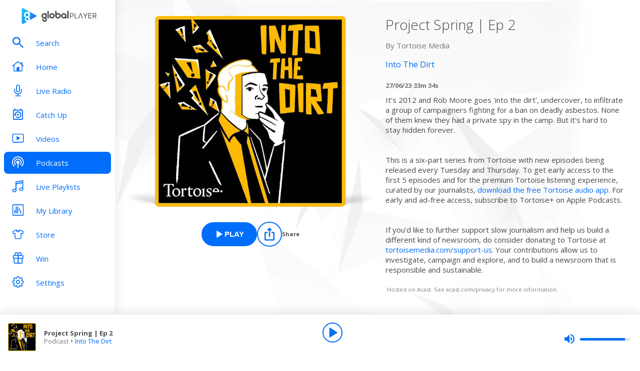

--- FILE ---
content_type: application/javascript; charset=UTF-8
request_url: https://www.globalplayer.com/_next/static/chunks/pages/live/%5Bbrand%5D/%5Bstation%5D-3c108d3b36044f35.js
body_size: 5280
content:
(self.webpackChunk_N_E=self.webpackChunk_N_E||[]).push([[8047],{17867:(e,a,i)=>{"use strict";i.d(a,{BV:()=>t,ld:()=>o,uC:()=>r});let t={error:{noLiveVideo:{title:"Currently no live video",message:"Check back later"},noLiveVideoDefaultErr:"There is currently an issue trying to play this video, please try again later."}},o={wide:"vertical",grid:"vertical",linear:"horizontal"},r={rounded_wide:{width:{wide:325,grid:325,linear:188},borderRadius:"5px",aspectRatio:"16/9"},square:{width:{wide:182,grid:182,linear:94},borderRadius:"0px",aspectRatio:"1/1"},circle:{width:{wide:182,grid:182,linear:94},borderRadius:"100%",aspectRatio:"1/1"}}},36409:e=>{e.exports={liveVideoCtaMinimised:"live-radio_liveVideoCtaMinimised__ij5WA",radioPageContainer:"live-radio_radioPageContainer__uWCBi",previousNextTracks:"live-radio_previousNextTracks__yXyVd",globalplayerBackground:"live-radio_globalplayerBackground__Pusk8",backgroundImage:"live-radio_backgroundImage__BgfAW",gradient:"live-radio_gradient__N_2Zl",content:"live-radio_content__Wj_Q9",metadataContainer:"live-radio_metadataContainer__L7Mix",column:"live-radio_column__lm9UX",trackContainer:"live-radio_trackContainer__UTrWd",showInfoBadgeMain:"live-radio_showInfoBadgeMain__aWqMN",showInfoWithBadge:"live-radio_showInfoWithBadge__NJMyq",presenter:"live-radio_presenter__N4Dvk",showInfoCard:"live-radio_showInfoCard__dzb0G",track:"live-radio_track__OtqlV",cardBadge:"live-radio_cardBadge__JNOVR",showInfoGradient:"live-radio_showInfoGradient__Ra9A0",cardFrame:"live-radio_cardFrame__r_PNt",capital:"live-radio_capital__PzTWe",capitalanthems:"live-radio_capitalanthems__CsQQV",capitalchill:"live-radio_capitalchill__syyfm",capitaldance:"live-radio_capitaldance____cOy",capitalscotland:"live-radio_capitalscotland__PwM0l",capitaltaylorsversion:"live-radio_capitaltaylorsversion__Y8CQ4",capitalxtra:"live-radio_capitalxtra___D52f",capitalxtrareloaded:"live-radio_capitalxtrareloaded__sOLQg",classicfm:"live-radio_classicfm__TAhH0",classicfmcalm:"live-radio_classicfmcalm__eUKT5",classicfmmovies:"live-radio_classicfmmovies__JvmGf",gold:"live-radio_gold__7jJ_T",heart:"live-radio_heart__MUnr_",heart00s:"live-radio_heart00s__5yI64",heart10s:"live-radio_heart10s__gDuTI",heart70s:"live-radio_heart70s__H_hAa",heart80s:"live-radio_heart80s__9ODSI",heart90s:"live-radio_heart90s__9RcYt",heartdance:"live-radio_heartdance__RM6sw",heartlove:"live-radio_heartlove__yc_Iv",heartmusicals:"live-radio_heartmusicals__FY0fZ",heartscotland:"live-radio_heartscotland__mIQrd",heartxmas:"live-radio_heartxmas__Waj_M",lbc:"live-radio_lbc__cDQJS",lbcnews:"live-radio_lbcnews___XQ1Z",radiox:"live-radio_radiox__S_m6M",radiox00s:"live-radio_radiox00s__6_BrX",radiox90s:"live-radio_radiox90s__U8eTz",radioxchilled:"live-radio_radioxchilled__aFl3R",radioxclassicrock:"live-radio_radioxclassicrock__CRXid",radioxoasis:"live-radio_radioxoasis__H2EHh",smooth:"live-radio_smooth__3e6AB",smooth70s:"live-radio_smooth70s__xtprz",smooth80s:"live-radio_smooth80s__ecTWZ",smoothchill:"live-radio_smoothchill__LSb_u",smoothchristmas:"live-radio_smoothchristmas__zgaXD",smoothcountry:"live-radio_smoothcountry__RzYQB",smoothrelax:"live-radio_smoothrelax__s_CGH",smoothsoul:"live-radio_smoothsoul__LHO_9",wsqk:"live-radio_wsqk__scm_9",rivieraradio:"live-radio_rivieraradio__NDSnO",footerContainer:"live-radio_footerContainer__0qHuV"}},42429:e=>{e.exports={liveVideoCTA:"style_liveVideoCTA__B5vbk",container:"style_container__JQd2j",buttonOpen:"style_buttonOpen__wvQZo",videoIcon:"style_videoIcon__zyEbI",buttonClose:"style_buttonClose__XetHl",closeIcon:"style_closeIcon__VnaFz",contracted:"style_contracted__AAj8H",maximised:"style_maximised__t48O6",overlay:"style_overlay__E3WeL"}},44052:(e,a,i)=>{"use strict";i.r(a),i.d(a,{__N_SSP:()=>ee,default:()=>ea});var t=i(37876),o=i(14232),r=i(89099),s=i(90655),l=i(72536),n=i(43886),d=i(78205),c=i(17867),_=i(86914),h=i(65894),m=i(94452),v=i(65567),u=i(85888),p=i(38134),g=i(68092),x=i(13386),b=i.n(x);let w={src:"/_next/static/media/video-error-background.f6914906.png"};var y=i(70680),k=i.n(y);function C(e){let{title:a,message:i,showLogo:o=!1,size:r="large"}=e,s=(0,h.t4)([k().videoError,"small"===r?k().small:""]);return(0,t.jsxs)("div",{className:s,children:[(0,t.jsx)(g.A,{width:16,height:9,className:k().image,src:w.src,alt:"video error background"}),(0,t.jsxs)("div",{className:k().wrapper,children:[o&&(0,t.jsx)(u.A,{className:k().logo,title:"GlobalPlayer logo",icon:b()}),(0,t.jsx)("h4",{className:k().title,children:a}),i?(0,t.jsx)("h5",{className:k().message,children:i}):null]})]})}var f=i(41966),N=i(42429),j=i.n(N);let I="liveVideoCTAPlayer";class M extends o.Component{static getDerivedStateFromProps(e,a){return a.maximised===e.show||e.show?null:{maximised:!1}}componentDidUpdate(e){this.props.show&&this.props.show!==e.show&&this.props.onVideoLoad()}render(){let e,a={playerName:I,jwSetup:{file:this.props.file,width:"100%",height:"100%",aspectratio:"1:1",stretching:"fill",autostart:!0,controls:!1,mute:!0},addKeyHandlers:this.props.addKeyHandlers,onError:this.onError};if(this.state.hasError){var i,o;e=(null==(i=this.state.error)?void 0:i.code)===220001||(null==(o=this.state.error)?void 0:o.code)===230001?(0,t.jsx)(C,{showLogo:this.state.maximised,size:this.state.maximised?"large":"small",title:c.BV.error.noLiveVideo.title,message:c.BV.error.noLiveVideo.message}):(0,t.jsx)(C,{size:this.state.maximised?"large":"small",showLogo:this.state.maximised,title:c.BV.error.noLiveVideoDefaultErr})}else e=(0,t.jsx)(f.A,{...a,file:this.props.file});return(0,t.jsx)(p.A,{in:this.props.show,children:(0,t.jsxs)("div",{className:(0,h.t4)([this.props.className,j().liveVideoCTA,this.props.contracted?j().contracted:"",this.state.maximised?j().maximised:"",this.state.maximised?"":this.props.minimisedClassName||""]),children:[this.state.maximised?(0,t.jsx)(v.A,{className:j().overlay,in:!0,backdrop:this.state.maximised,dismissible:this.state.maximised,onClose:this.closeMaximisation,closeButton:A,children:(0,t.jsx)(m.v,{className:j().container,onClick:this.openMaximisation,children:e})}):(0,t.jsx)(v.A,{className:j().overlay,in:!0,backdrop:this.state.maximised,onClose:this.closeMaximisation,children:(0,t.jsx)(m.v,{className:j().container,onClick:this.openMaximisation,children:e})}),(0,t.jsxs)(m.v,{onClick:this.openMaximisation,className:j().buttonOpen,"data-testid":"live-video-cta__button-open",children:[(0,t.jsx)(u.A,{className:j().videoIcon,iconColour:"white",icon:_.A.VideoIcon})," Live"]})]})})}constructor(...e){super(...e),this.state={maximised:!1,hasError:!1,error:null},this.openMaximisation=()=>{let e=()=>{if(!this.state.maximised&&(this.setState({maximised:!0}),window.jwplayer&&!this.state.hasError)){let e=window.jwplayer(I).getQualityLevels();if(null==e?void 0:e.length){let a=e.sort((e,a)=>{var i,t;return(null!=(i=a.height)?i:0)-(null!=(t=e.height)?t:0)});window.jwplayer(I).setCurrentQuality(a[0])}window.jwplayer(I).setConfig({aspectratio:"16:9",stretching:"uniform",width:"100%",height:"100%"}),window.jwplayer(I).setControls(!0).setMute(!1).play()}};this.props.onVideoModalOpen?this.props.onVideoModalOpen(e):e()},this.closeMaximisation=()=>{this.setState({maximised:!1,hasError:!1,error:null}),window.jwplayer&&!this.state.hasError&&(window.jwplayer(I).setControls(!1).setMute(!0).play(),window.jwplayer(I).setConfig({stretching:"fill",width:"100%",height:"100%"})),this.props.onVideoModalClose()},this.onError=e=>{this.setState({hasError:!0,error:e}),this.props.onVideoError(e)}}}let A=e=>(0,t.jsx)(m.v,{"aria-label":"Close","data-testid":"live-video-cta__button-close",className:j().buttonClose,...e,children:(0,t.jsx)(u.A,{className:j().closeIcon,icon:_.A.Cross})});var S=i(39437),V=i(14835),T=i(81346),B=i(78559);let E=function(e){var a,i,r,s,l,c,_;let{station:{brandId:h,brandSlug:m}}=(0,o.useContext)(n.F),{play:v,pause:u,isPlaying:p,isMuted:g}=(0,o.useContext)(S.T),{isLoggedIn:x,showAccountGate:b}=(0,T.As)(),{NowPlayingByStation:w}=(0,T.Me)(),y=(0,o.useRef)(p),k=null==(i=w.get(e.heraldId))||null==(a=i.go_live)?void 0:a.title,C=(null==(l=w.get(e.heraldId))||null==(s=l.go_live)||null==(r=s.link)?void 0:r.href)||"",f=(null==(_=w.get(e.heraldId))||null==(c=_.go_live)?void 0:c.status)==="active";return(0,t.jsx)(M,{minimisedClassName:e.minimisedClassName,show:f,file:C,onVideoLoad:()=>{d.Ft.trackEvent("brand_hub_go_live","".concat(m,"_brand_hub_go_live_preview_served"),k),d.Ft.track(V.iM.VideoGoLiveServed,{item_id:h})},onVideoModalOpen:e=>{let a=B.pG.MAXIMISE_LIVE_VIDEO.requiresLogin;(0,B.$_)({action:()=>{e(),d.Ft.trackEvent("brand_hub_go_live","".concat(m,"_brand_hub_go_live_tapped"),k),d.Ft.track(V.iM.VideoGoLiveTapped,{item_id:h}),y.current=p,null==u||u()},isLoggedIn:x,requiresLogin:a,performActionOnDismiss:!1,showModal:()=>b("brand_hub_go_live")})},onVideoModalClose:()=>{d.Ft.trackEvent("brand_hub_go_live","".concat(m,"_brand_hub_go_live_closed"),k),d.Ft.track(V.iM.VideoGoLiveClosed,{item_id:h}),window&&!g&&window.localStorage.removeItem("jwplayer.mute"),y.current&&(null==v||v())},onVideoError:e=>console.error(e),contracted:!1,addKeyHandlers:!1},m)};var L=i(92218),O=i(19228),R=i(34048),D=i(74175),G=i(87313),F=i(75211),P=i(56388),H=i(75476),W=i(36409),Q=i.n(W);let z=e=>{let{brandData:a,onBrandSelect:i}=e,{station:r}=(0,o.useContext)(n.F),l=(0,T.Me)().NowPlayingByStation.get(r.heraldId)||new R.ZT,{playContent:d}=(0,T.FQ)(),{isPlayingItem:c}=(0,o.useContext)(S.T),_=c(r.id),h=s.r[r.brandSlug].track_placeholder,m="Play ".concat(r.name),v=(e=>{let{now_playing:a}=e;return"show"===a.type?a.artwork_with_background:"track"===a.type?a.proxied_artwork:a.artwork})(l),u=l.now_playing;return(0,t.jsxs)("div",{children:[(0,t.jsx)(H.A,{variant:"live",stationData:a,onBrandSelect:i}),(0,t.jsxs)("div",{tabIndex:0,className:Q().metadataContainer,children:[(0,t.jsx)("div",{className:Q().column,children:(0,t.jsx)(G.A,{title:l.current_show.name?l.current_show.name:r.name,subtitle:(0,P.Dh)(l.current_show),badgeStyle:{marginRight:"10px"},badgeText:_?"live":"on air",className:Q().showInfoBadgeMain,children:(0,t.jsx)(D.A,{theme:"light",brand:r.brandSlug,withText:!1,style:{marginTop:"20px"}})})}),(0,t.jsx)("div",{className:(0,P.t4)([Q().column,Q().trackContainer]),children:(0,t.jsx)(F.A,{fallbackImage:h,image:v||h,imageHeight:380,imageWidth:380,title:(0,P.Xz)(u),subtitle:(0,P.Dh)(u),cardClassName:Q().cardFrame,equaliserStateOn:_,playButtonShow:!_,playButtonOnClick:()=>{d(r,!0)},badgeText:_?"live":"on air",badgeClassName:Q().cardBadge,className:(0,P.t4)([Q().showInfoCard,(null==u?void 0:u.type)==="show"?"":Q().track]),appleMusicUrl:(null==u?void 0:u.type)==="track"?null==u?void 0:u.apple_music:"",appleMusicBadgeStyle:{display:"inline-block",maxWidth:"75px",position:"absolute",width:"100%"},brandSlug:r.brandSlug,playIconLabel:m,showInfoBadgeClassName:(0,P.t4)([Q().showInfoWithBadge,(null==u?void 0:u.type)==="show"?Q().presenter:""]),gradientClassName:(null==u?void 0:u.type)==="show"?Q().showInfoGradient:""})}),(0,t.jsx)("div",{className:Q().column})]})]})};var X=i(40270),q=i(80245),U=i(91063),Z=i.n(U);let J=e=>{var a,i;let o={backgroundImage:e.image?"url("+e.image+")":null,...null!=(a=e.style)?a:{}};return(0,t.jsx)("div",{className:(0,h.t4)([Z().backgroundImage,null!=(i=e.className)?i:""]),style:o,children:e.children})};var K=i(78769),Y=i(94310),$=i(6588),ee=!0;let ea=e=>{let a,i=(0,o.useContext)(n.F),d=(0,r.useRouter)(),c=(0,o.useRef)(d.query);(0,o.useEffect)(()=>{var a;(0,P.MH)({trackingTitle:"Live Radio | ".concat(null==(a=e.station)?void 0:a.name)})},[]),(0,o.useEffect)(()=>{let a=d.query;if(a.station!==c.current.station||a.brand!==c.current.brand){let i=e.brands.find(e=>e.brandSlug===a.brand);(0,P.MH)({trackingTitle:"Live Radio | ".concat(i.name)})}},[d.query,e.brands]);let _=async e=>{let a=q.A.live(e.brandSlug,e.slug);d.push(a.href,a.as)},h=q.A.live(i.station.brandSlug,i.station.slug),m={"@context":"http://schema.org","@type":"RadioBroadcastService",logo:i.station.brandLogo,broadcastDisplayName:i.station.name,broadcaster:{"@type":"Organization",name:"Global"},brand:{"@type":"Brand",name:i.station.brandName},url:"".concat($.A.openGraph.url).concat(h.as),slogan:i.station.tagline},v={shareTitle:i.station.brandName,image:i.station.brandLogo,brand:i.station.brandName,id:i.station.id,parentId:i.station.brandId,contentType:"radio"};return(0,t.jsxs)("div",{"data-testid":"live-radio-page",className:Q().radioPageContainer,children:[(0,t.jsx)(L.A,{title:"".concat(i.station.name," - Listen Live on Global Player"),description:"".concat(i.station.tagline,". Access your favourite ").concat(i.station.brandName," shows now!"),canonical:"".concat($.A.openGraph.url).concat(h.as),openGraph:{title:"".concat(i.station.name," - Listen Live | Global Player"),description:"".concat(i.station.tagline,". Access your favourite ").concat(i.station.brandName," shows now!"),url:"".concat($.A.openGraph.url).concat(h.as),images:[{url:"".concat(P.pc).concat(s.r[i.station.brandSlug].track_placeholder),width:600,height:600,alt:"".concat(i.station.name)}]}}),(a=e.breakpoints,(0,t.jsxs)(t.Fragment,{children:[(0,t.jsx)(J,{className:(0,P.t4)([Q().globalplayerBackground,Q().backgroundImage,Q().gradient,Q()[i.station.brandSlug]])}),(0,t.jsxs)("div",{children:[(0,t.jsx)("section",{id:"main-content",className:Q().content,children:(0,t.jsx)(z,{breakpoints:a,brandData:e.brands,onBrandSelect:_})}),(0,t.jsx)(E,{minimisedClassName:Q().liveVideoCtaMinimised,fallbackImage:s.r[i.station.brandSlug].track_placeholder,heraldId:i.station.heraldId.toString()}),(0,t.jsx)(O.L,{className:Q().previousNextTracks,fallbackImage:s.r[i.station.brandSlug].track_placeholder,heraldId:i.station.heraldId.toString()}),(0,t.jsx)("div",{className:Q().footerContainer,children:(0,t.jsx)(Y.A,{})})]})]})),(0,t.jsx)(l.A,{data:m}),(0,t.jsx)(X.Z,{shareContent:v,modalTitle:"Share",buttons:["x","facebook","whatsapp","clipboard"],children:(0,t.jsx)(K.p8,{contentType:"radio",station:i.station,title:i.station.brandName})})]})}},70680:e=>{e.exports={videoError:"style_videoError__TaUvN",image:"style_image__2KPcy",wrapper:"style_wrapper__5UD0y",small:"style_small__G6OSm",title:"style_title__bbu1t",message:"style_message__SvbTZ",logo:"style_logo__XTXxk"}},84022:(e,a,i)=>{(window.__NEXT_P=window.__NEXT_P||[]).push(["/live/[brand]/[station]",function(){return i(44052)}])},91063:e=>{e.exports={backgroundImage:"styles_backgroundImage__nT37a"}}},e=>{e.O(0,[9357,147,8918,636,6593,8792],()=>e(e.s=84022)),_N_E=e.O()}]);

--- FILE ---
content_type: application/javascript; charset=UTF-8
request_url: https://www.globalplayer.com/_next/static/chunks/pages/my-library/%5Btype%5D-b2ad9f5dda9f1b3b.js
body_size: 2866
content:
(self.webpackChunk_N_E=self.webpackChunk_N_E||[]).push([[4647],{21743:e=>{e.exports={header:"styles_header__2XqUI",title:"styles_title__H1fcJ",links:"styles_links__Nhrzm",items:"styles_items__8rVii",gridFixer:"styles_gridFixer__XXuct",item:"styles_item__lc0fl",panel:"styles_panel__xSo6q",footerWrapper:"styles_footerWrapper__gSzFX"}},36144:(e,t,s)=>{(window.__NEXT_P=window.__NEXT_P||[]).push(["/my-library/[type]",function(){return s(68771)}])},40660:e=>{e.exports={navLinks:"style_navLinks__cl2_J"}},52839:e=>{e.exports={image:"styles_image__tT6dA",link:"styles_link__kdcMF",text:"styles_text__ZWQOn",title:"styles_title__jUd9A",lineTrim:"styles_lineTrim___RFvG",lineClamp:"styles_lineClamp__yrM2I",chartPosition:"styles_chartPosition__YzD1m",caption:"styles_caption__ZAHiN",detail:"styles_detail__F1cl2",placeholder:"styles_placeholder__jb27M",placeHolderShimmer:"styles_placeHolderShimmer__f1M1C",circleBadge:"styles_circleBadge__0EG4J"}},68771:(e,t,s)=>{"use strict";s.r(t),s.d(t,{MyLibraryItems:()=>S,__N_SSP:()=>L,default:()=>B});var a=s(37876),i=s(14232),l=s(48230),r=s.n(l),n=s(59063),c=s(92218),d=s(51440),o=s(976),_=s(80245),h=s(78886),m=s(92062),y=s(79683),A=s(27663),g=s(76357),p=s(94310),x=s(63554),j=s(71994),u=s(6588),b=s(97234),N=s(56388),f=s(91266),v=s(21743),k=s.n(v);let w=e=>{let t,{show:s,href:i,showCircleBadge:l}=e,r="my-library__items__item__image",n="station"in s;return n&&(r+=" ".concat(s.station.brand.slug,"-brand-background"),t=s.station.name),(0,a.jsx)("div",{className:k().item,"data-testid":"my-library__items__item",children:(0,a.jsx)(y.A,{href:i,imageHeight:230,imageWidth:230,imageClassName:r,imageStyle:n?{}:{padding:0},artwork:s.imageUrl||b.A.src,title:s.title,subtitle:t,showCircleBadge:l,circleBadgeSize:"regular"})},s.id)};var L=!0;function S(e){let{isLoading:t,libraryItems:s,contentType:i,station:l}=e;return t?(0,a.jsx)("p",{children:"Loading..."}):0===s.length?"podcasts"===i?(0,a.jsxs)(a.Fragment,{children:[(0,a.jsx)("p",{children:"You currently have no saved Podcast shows."}),(0,a.jsx)("br",{}),(0,a.jsxs)("p",{children:["Browse the ",(0,a.jsx)(r(),{..._.A.podcasts(),children:"Podcasts"})," section to get started."]})]}):(0,a.jsxs)(a.Fragment,{children:[(0,a.jsx)("p",{children:"You currently have no saved Radio shows."}),(0,a.jsx)("br",{}),(0,a.jsxs)("p",{children:["Browse the ",(0,a.jsx)(r(),{..._.A.catchupLP(l.brandSlug,l.slug),children:"Catch Up"})," section to get started."]})]}):(0,a.jsx)("div",{className:"".concat(k().items," ").concat(s.length<5?k().gridFixer:""),children:s.map(e=>"station"in e?(0,a.jsx)(w,{href:_.A.catchupShow(e.station.brand.slug,e.station.slug,e.id).as,show:e,showCircleBadge:e.badge>0},e.id):(0,a.jsx)(w,{href:_.A.podcastsShow(e.id).as,show:e,showCircleBadge:e.badge>0},e.id))})}let B=(0,n.BZ)(function(e){let{contentType:t,station:s}=e,[l,r]=(0,i.useState)(!0),{getTargetSyncKey:n,setSeen:y,isLoading:A}=(0,o.Vd)(),[p,b]=(0,i.useState)([]),[f,v]=(0,i.useState)([]);(0,i.useEffect)(()=>{(0,N.MH)({trackingTitle:"My Library | ".concat((0,N.ZH)(t))})},[]),(0,i.useEffect)(()=>{let e=async()=>{r(!0);let e=n("Nav.MyLibrary");try{let t=await Promise.all([(0,h.pn)(e),(0,h.$L)(e)]);b(t[0]),v(t[1]),r(!1),y("Nav.MyLibrary")}catch(e){(0,d.m)(j.BV.error.libraryFetch,"error"),r(!1)}};A||e()},[A]);let w=_.A.myLibrary(t);return(0,a.jsxs)(a.Fragment,{children:[(0,a.jsx)(c.A,{canonical:"".concat(u.A.openGraph.url).concat(w.as),title:"My Library"}),(0,a.jsxs)(x.N,{withBackground:!0,"data-testid":"my-library",children:[(0,a.jsx)("div",{className:k().header,children:(0,a.jsx)("h1",{className:k().title,children:"My Library"})}),(0,a.jsxs)(g.p,{className:k().links,"data-testid":"my-library__links",children:[(0,a.jsx)(m.k,{href:_.A.myLibrary("radio").as,className:k().link,isActive:"radio"===t,children:"Radio"}),(0,a.jsx)(m.k,{href:_.A.myLibrary("podcasts").as,className:k().link,isActive:"podcasts"===t,children:"Podcasts"})]}),(0,a.jsx)(S,{isLoading:l,libraryItems:"radio"===t?p:f,contentType:t,station:s})]})]})},()=>(0,a.jsxs)(a.Fragment,{children:[(0,a.jsx)(c.A,{canonical:"".concat(u.A.openGraph.url).concat(_.A.myLibrary("radio").as),title:"My Library"}),(0,a.jsx)(A.A,{className:k().panel,title:"My Library","data-testid":"my-library-signin",text:(0,a.jsxs)(a.Fragment,{children:[(0,a.jsx)("b",{children:"Sign In"})," or ",(0,a.jsx)("b",{children:"Sign Up"})," ",(0,a.jsx)("br",{}),"to view My Library"]}),children:(0,a.jsx)(f.SignInButtons,{})}),(0,a.jsx)("div",{className:k().footerWrapper,children:(0,a.jsx)(p.A,{})})]}))},70678:e=>{e.exports={navLink:"style_navLink__fAel_",active:"style_active__Y8W26"}},76357:(e,t,s)=>{"use strict";s.d(t,{p:()=>n});var a=s(37876),i=s(65894),l=s(40660),r=s.n(l);function n(e){let{className:t,children:s,...l}=e;return(0,a.jsx)("div",{className:(0,i.t4)([r().navLinks,t]),...l,children:s})}},79683:(e,t,s)=>{"use strict";s.d(t,{A:()=>m});var a=s(37876),i=s(14232),l=s(48230),r=s.n(l),n=s(65894),c=s(5342),d=s(68092),o=s(52839),_=s.n(o);let h=(0,i.forwardRef)((e,t)=>{let{title:s,href:i,className:l,artwork:o,subtitle:h="",fallbackImage:m,isPlaceholder:y,showNumber:A,number:g,imageClassName:p="",imageStyle:x={},imageHeight:j,imageWidth:u,onClick:b,detail:N,textClassName:f="",textColour:v,hasHoverEffect:k=!0,showCircleBadge:w,circleBadgeSize:L}=e,S=h.length>0;if(y){let e={backgroundColor:"lightgray"};return(0,a.jsxs)(a.Fragment,{children:[(0,a.jsx)("div",{className:(0,n.t4)([_().placeholder,_().image]),"data-testid":"content-item__placeholder",style:{...e,paddingBottom:"100%"}}),(0,a.jsxs)("div",{className:_().text,children:[(0,a.jsx)("span",{style:{...e,width:"80%"},className:(0,n.t4)([_().placeholder,_().title,_().lineTrim,S?"":_().lineClamp]),children:"\xa0"}),(0,a.jsx)("p",{style:{...e,width:"40%"},className:(0,n.t4)([_().placeholder,_().caption]),children:"\xa0"})]})]})}return(0,a.jsxs)(r(),{className:(0,n.t4)([l,k?_().link:""]),href:i,onClick:b,"data-testid":"content-item__link",title:s,ref:t,"aria-label":s,prefetch:!1,children:[w?(0,a.jsx)(c.A,{size:L,className:_().circleBadge,"aria-label":"new episodes"}):null,(0,a.jsx)(d.A,{height:j,width:u,alt:"".concat(s," image"),className:(0,n.t4)([_().image,p]),style:x,fallbackImageSrc:m,src:o,loading:"lazy"}),(0,a.jsxs)("div",{className:(0,n.t4)([_().text,f]),children:[A?(0,a.jsx)("div",{className:_().chartPosition,children:g.toString().padStart(2,"0")}):null,(0,a.jsx)("span",{style:{...v?{color:v}:{}},className:(0,n.t4)([_().title,_().lineTrim,S?"":_().lineClamp]),children:s}),S&&(0,a.jsx)("p",{style:{...v?{color:v}:{}},className:_().caption,children:h}),N&&(0,a.jsx)("p",{style:{...v?{color:v}:{}},className:_().detail,children:N})]})]},s)});h.displayName="ContentItem";let m=h},92062:(e,t,s)=>{"use strict";s.d(t,{k:()=>d});var a=s(37876),i=s(48230),l=s.n(i),r=s(65894),n=s(70678),c=s.n(n);function d(e){let{children:t,className:s,isActive:i,...n}=e,d=(0,r.t4)([c().navLink,i?c().active:"",s]);return(0,a.jsx)(l(),{className:d,...n,children:t})}},97234:(e,t,s)=>{"use strict";s.d(t,{A:()=>a});let a={src:"/_next/static/media/transparent.f7d34423.png",height:400,width:400,blurDataURL:"[data-uri]",blurWidth:8,blurHeight:8}}},e=>{e.O(0,[1266,636,6593,8792],()=>e(e.s=36144)),_N_E=e.O()}]);